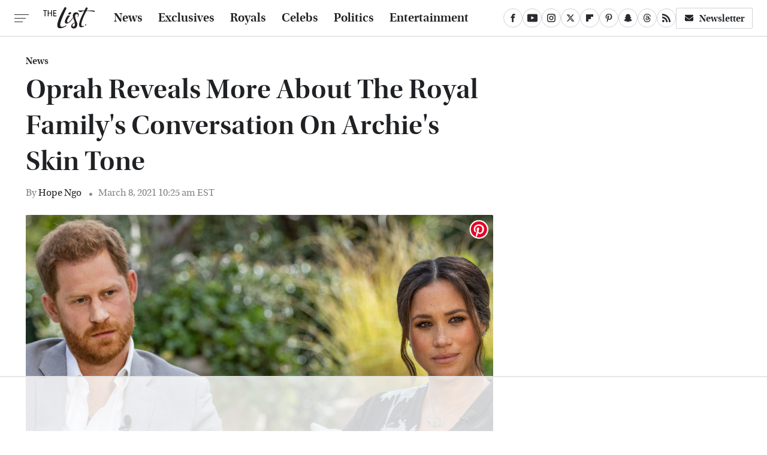

--- FILE ---
content_type: text/html
request_url: https://api.intentiq.com/profiles_engine/ProfilesEngineServlet?at=39&mi=10&dpi=936734067&pt=17&dpn=1&iiqidtype=2&iiqpcid=09fe83cd-811a-42d5-b76d-6618efe9029a&iiqpciddate=1769099756033&pcid=82339242-24a6-4301-99cc-b23fd011373e&idtype=3&gdpr=0&japs=false&jaesc=0&jafc=0&jaensc=0&jsver=0.33&testGroup=A&source=pbjs&ABTestingConfigurationSource=group&abtg=A&vrref=https%3A%2F%2Fwww.thelist.com
body_size: 55
content:
{"abPercentage":97,"adt":1,"ct":2,"isOptedOut":false,"data":{"eids":[]},"dbsaved":"false","ls":true,"cttl":86400000,"abTestUuid":"g_49c09cb9-9c75-41ff-a019-dc2b0ece8cd9","tc":9,"sid":246487246}

--- FILE ---
content_type: text/html; charset=utf-8
request_url: https://www.google.com/recaptcha/api2/aframe
body_size: 266
content:
<!DOCTYPE HTML><html><head><meta http-equiv="content-type" content="text/html; charset=UTF-8"></head><body><script nonce="yIpcvvOKFAS8qADvYrRXsA">/** Anti-fraud and anti-abuse applications only. See google.com/recaptcha */ try{var clients={'sodar':'https://pagead2.googlesyndication.com/pagead/sodar?'};window.addEventListener("message",function(a){try{if(a.source===window.parent){var b=JSON.parse(a.data);var c=clients[b['id']];if(c){var d=document.createElement('img');d.src=c+b['params']+'&rc='+(localStorage.getItem("rc::a")?sessionStorage.getItem("rc::b"):"");window.document.body.appendChild(d);sessionStorage.setItem("rc::e",parseInt(sessionStorage.getItem("rc::e")||0)+1);localStorage.setItem("rc::h",'1769099767770');}}}catch(b){}});window.parent.postMessage("_grecaptcha_ready", "*");}catch(b){}</script></body></html>

--- FILE ---
content_type: text/plain
request_url: https://rtb.openx.net/openrtbb/prebidjs
body_size: -223
content:
{"id":"9f7b3489-cee5-49b4-83ad-ea3ee819d62d","nbr":0}

--- FILE ---
content_type: text/plain
request_url: https://rtb.openx.net/openrtbb/prebidjs
body_size: -223
content:
{"id":"e29d47d3-2066-4641-b9be-756e20465e76","nbr":0}

--- FILE ---
content_type: text/plain
request_url: https://rtb.openx.net/openrtbb/prebidjs
body_size: -223
content:
{"id":"48ec605c-9b6f-4297-8777-0c52997f9469","nbr":0}

--- FILE ---
content_type: text/plain
request_url: https://rtb.openx.net/openrtbb/prebidjs
body_size: -223
content:
{"id":"6d042862-596e-40af-a398-52a091439c38","nbr":0}

--- FILE ---
content_type: text/plain; charset=UTF-8
request_url: https://at.teads.tv/fpc?analytics_tag_id=PUB_17002&tfpvi=&gdpr_consent=&gdpr_status=22&gdpr_reason=220&ccpa_consent=&sv=prebid-v1
body_size: 56
content:
MmNlMTQ4YmYtMjYyMy00ZmFhLTk1NGYtZTBlMjc5N2RkMGRmIzQtMQ==

--- FILE ---
content_type: text/plain
request_url: https://rtb.openx.net/openrtbb/prebidjs
body_size: -223
content:
{"id":"79c0c1ca-d2b6-44b7-a6f0-bdd6f7409350","nbr":0}

--- FILE ---
content_type: text/plain
request_url: https://rtb.openx.net/openrtbb/prebidjs
body_size: -223
content:
{"id":"82cf9e87-2df6-4aa9-9ed5-bd4eb09e9629","nbr":0}

--- FILE ---
content_type: text/plain
request_url: https://rtb.openx.net/openrtbb/prebidjs
body_size: -223
content:
{"id":"76f22783-39fa-4562-b0c8-56651139561c","nbr":0}

--- FILE ---
content_type: text/plain
request_url: https://rtb.openx.net/openrtbb/prebidjs
body_size: -223
content:
{"id":"f4e9703b-6ad6-4399-8fed-a78cf40370a2","nbr":0}

--- FILE ---
content_type: text/plain
request_url: https://rtb.openx.net/openrtbb/prebidjs
body_size: -223
content:
{"id":"aec8dafc-4631-4673-aff8-6b2ee6a41db5","nbr":0}

--- FILE ---
content_type: text/plain
request_url: https://rtb.openx.net/openrtbb/prebidjs
body_size: -84
content:
{"id":"a089967a-960a-473a-9c3a-81d88198eb2b","nbr":0}

--- FILE ---
content_type: text/plain
request_url: https://rtb.openx.net/openrtbb/prebidjs
body_size: -223
content:
{"id":"e37bc683-9192-4e5f-8786-78de9dbb5fb4","nbr":0}